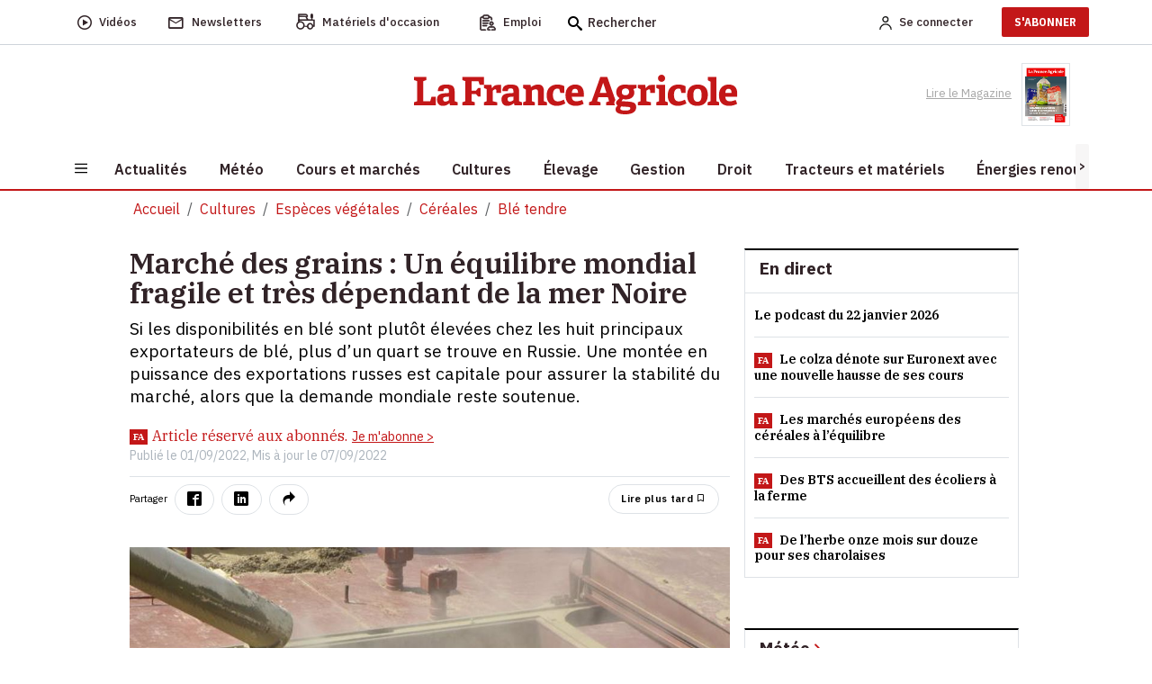

--- FILE ---
content_type: image/svg+xml
request_url: https://www.lafranceagricole.fr/meteo/images/pictos/fa/day/7.svg
body_size: 836
content:
<svg xmlns="http://www.w3.org/2000/svg" width="40" height="40" viewBox="0 0 40 40"><g id="Calque_1"><path fill="#BCD3DD" d="M11.4 34.5c-.4-.4-.4-1 0-1.4l2.1-2.1c.4-.4 1-.4 1.4 0s.4 1 0 1.4l-2.1 2.1c-.3.4-1 .4-1.4 0zm7 0c-.4-.4-.4-1 0-1.4l2.1-2.1c.4-.4 1-.4 1.4 0s.4 1 0 1.4l-2.1 2.1c-.3.4-1 .4-1.4 0z"/><path fill="#FFCE00" d="M23 10.5c-.6 0-1-.4-1-1v-3c0-.6.4-1 1-1s1 .4 1 1v3c0 .5-.4 1-1 1zm-9.4 4.7c-.2 0-.3 0-.5-.1l-2.6-1.5c-.5-.3-.6-.9-.4-1.4s.9-.6 1.4-.4l2.6 1.5c.5.3.6.9.4 1.4-.2.3-.6.5-.9.5zm19.1 11c-.2 0-.3 0-.5-.1l-2.6-1.5c-.5-.3-.6-.9-.4-1.4s.9-.6 1.4-.4l2.6 1.5c.5.3.6.9.4 1.4-.3.3-.6.5-.9.5zm-2.8-10.8c-.3 0-.7-.2-.9-.5-.3-.5-.1-1.1.4-1.4l2.6-1.5c.5-.3 1.1-.1 1.4.4.3.5.1 1.1-.4 1.4l-2.6 1.5c-.1 0-.3.1-.5.1z"/><path fill="#ddd" d="M28.8 28c0-3-2.7-6.4-6.4-6.4l-1.2.2c-.5-2.6-3.1-4.7-5.8-4.7-3 0-5.1 2.7-5.1 5.7 0 .4 0 .8.1 1.1l-.1-.2c-2.3.1-3.5 2.3-3.5 4.3h22z"/><path fill="#FFCE00" d="M22.5 20.2c1.3-.4 3.8-.2 5 1 .2-.9 0-.9 0-2 0-3-2.4-5.8-5.6-5.8-2.2 0-3.5.4-4.4 1.8 2.4.2 4.3 2.6 5 5z"/></g></svg>

--- FILE ---
content_type: image/svg+xml
request_url: https://www.lafranceagricole.fr/images/svg/logo-LaFranceAgricole.svg
body_size: 5990
content:
<?xml version="1.0" encoding="utf-8"?>
<!-- Generator: Adobe Illustrator 25.1.0, SVG Export Plug-In . SVG Version: 6.00 Build 0)  -->
<svg version="1.1" id="Calque_1" xmlns="http://www.w3.org/2000/svg" xmlns:xlink="http://www.w3.org/1999/xlink" x="0px" y="0px"
	 viewBox="0 0 212.1 35.84" style="enable-background:new 0 0 212.1 35.84;" xml:space="preserve">
<style type="text/css">
	.st0{fill:none;stroke:#1D1D1B;stroke-width:0.2;stroke-dasharray:1.6,1.6;}
	.st1{fill:none;}
	.st2{fill:none;}
	.st3{clip-path:url(#SVGID_2_);fill:#1D1D1B;}
</style>
<path class="st0" d="M263.41,48.21"/>
<path class="st0" d="M-48.7,48.21"/>
<rect x="0" class="st1" width="212.1" height="35.84"/>
<line class="st2" x1="255.57" y1="72.27" x2="255.57" y2="-35.5"/>
<g>
	<defs>
		<rect id="SVGID_1_" width="212.1" height="35.84"/>
	</defs>
	<clipPath id="SVGID_2_">
		<use xlink:href="#SVGID_1_"  style="overflow:visible;"/>
	</clipPath>
	<path class="st3" d="M105.78,12.62c-3.25,0-5.88,2.04-5.88,6.34c0,3.7,1.57,6.55,6.14,6.55c1.78,0,3.39-0.5,4.86-1.21l-0.88-2.35
		c-1.61,0.59-2.61,0.81-3.54,0.81c-1.95,0-2.68-1.12-2.8-2.8h7.26c0.02-0.47,0.05-1.31,0.05-1.59
		C111,14.26,108.91,12.62,105.78,12.62 M103.72,17.7c0.14-1.94,0.97-2.51,1.99-2.51c0.98,0,1.76,0.52,1.78,2.51H103.72z"/>
	<path class="st3" d="M179.81,12.62c-4.34,0-6.41,2.56-6.41,6.5c0,3.73,1.76,6.38,6.1,6.38c4.37,0,6.41-2.61,6.41-6.64
		C185.9,15.23,184.19,12.62,179.81,12.62 M179.66,23.02c-1.59,0-2.52-1.14-2.52-4.01c0-2.85,1.05-3.82,2.61-3.82
		c1.54,0,2.4,1,2.4,3.8C182.15,21.95,181.2,23.02,179.66,23.02"/>
	<path class="st3" d="M203.73,18.37c0-4.1-2.09-5.74-5.22-5.74c-3.25,0-5.88,2.04-5.88,6.34c0,3.7,1.56,6.55,6.14,6.55
		c1.78,0,3.39-0.5,4.86-1.21l-0.88-2.35c-1.61,0.59-2.61,0.81-3.54,0.81c-1.95,0-2.68-1.12-2.8-2.8h7.26
		C203.7,19.48,203.73,18.65,203.73,18.37 M196.44,17.7c0.14-1.94,0.97-2.51,1.99-2.51c0.97,0,1.76,0.52,1.78,2.51H196.44z"/>
	<path class="st3" d="M168.5,22.83c-1.69,0-3.06-0.88-3.06-3.96c0-2.77,1.21-3.75,2.63-3.75c0.47,0,0.92,0.07,1.21,0.17l0.68,2.42
		h2.43v-4.08c-0.73-0.48-2.37-1-4.22-1c-3.8,0-6.5,2.16-6.5,6.6c0,3.61,1.92,6.29,6.22,6.29c1.73,0,3.92-0.76,5.1-1.45l-0.93-2.32
		C170.78,22.35,169.68,22.83,168.5,22.83"/>
	<path class="st3" d="M95.35,22.83c-1.68,0-3.06-0.88-3.06-3.96c0-2.77,1.21-3.75,2.63-3.75c0.48,0,0.92,0.07,1.21,0.17l0.68,2.42
		h2.43v-4.08c-0.74-0.48-2.37-1-4.22-1c-3.8,0-6.5,2.16-6.5,6.6c0,3.61,1.92,6.29,6.22,6.29c1.73,0,3.92-0.76,5.1-1.45l-0.92-2.32
		C97.64,22.35,96.54,22.83,95.35,22.83"/>
	<path class="st3" d="M71.9,16.92c0-3.32-1.45-4.29-5.05-4.29c-2.18,0-5.1,0.34-5.1,3.94h3.35c0-1.42,0.59-1.59,1.73-1.59
		c1.47,0,1.59,0.76,1.59,1.87v0.87l-2.73,0.19c-2.96,0.19-4.44,1.28-4.44,3.65c0,1.47,0.48,3.95,3.46,3.95
		c1.9,0,3.08-0.71,3.99-1.59l0.12,0.02l0.24,1.28h2.85h1.67v-1.87l-1.67-0.66V16.92z M68.41,22.09c-0.55,0.4-1.35,0.85-2.16,0.85
		c-0.78,0-1.35-0.56-1.35-1.51c0-0.95,0.5-1.3,1.9-1.4l1.61-0.12V22.09z"/>
	<path class="st3" d="M86.86,16.66c0-2.61-1-4.03-3.58-4.03c-1.61,0-2.99,0.64-4.17,1.52l-0.1-0.05l-0.19-1.23H74.3v1.88l1.67,0.97
		v6.97l-1.67,0.66v1.87h7.12v-1.87l-1.87-0.66v-6.33c0.5-0.38,1.59-0.88,2.47-0.88c1.19,0,1.26,0.95,1.26,2.09v7.66h5.4v-1.87
		l-1.81-0.66V16.66z"/>
	<polygon class="st3" points="47.32,10.61 48.1,12.86 50.66,12.86 50.66,8.05 37.56,8.05 37.56,9.92 39.44,10.58 39.44,22.69 
		37.56,23.35 37.56,25.22 45.09,25.22 45.09,23.35 43.12,22.68 43.12,18.35 45.82,18.35 47.13,19.93 48.63,19.93 48.63,14.72 
		47.13,14.72 45.83,16.3 43.12,16.3 43.12,10.61 	"/>
	<path class="st3" d="M142.8,14.72v-1.86h-4.63c-0.54-0.14-1.16-0.24-2.18-0.24c-3.63,0-5.43,1.88-5.43,4.6
		c0,1.76,0.88,2.99,2.04,3.56c-0.57,0.52-1.04,0.97-1.47,1.42c-0.43,0.45-0.69,0.93-0.69,1.45c0,0.64,0.26,1.23,1.04,1.57
		c-0.83,0.78-1.3,1.35-1.3,2.42c0,1.87,1.64,2.96,5.93,2.96c4.13,0,6.52-1.54,6.52-4.27c0-3.15-2.42-3.27-6.52-3.54l-2.33-0.14
		l0.79-1.26c0.42,0.12,1.11,0.21,1.87,0.21c2.99,0,5.05-1.54,5.05-4.18c0-0.89-0.3-1.55-0.64-2.06l1.92-0.65L142.8,14.72z
		 M137.06,26.1c1.14,0.07,2.04,0.12,2.04,0.88c0,1.28-1.88,1.38-3.25,1.38c-1.66,0-2.87-0.29-2.87-1.23c0-0.47,0.31-0.88,0.62-1.26
		L137.06,26.1z M136.13,19.12c-1.56,0-2.21-0.81-2.21-1.97c0-1.54,0.97-2.18,2.28-2.18c1.35,0,2.16,0.74,2.16,2.13
		C138.36,18.34,137.46,19.12,136.13,19.12"/>
	<path class="st3" d="M61.02,17.7v-4.84h-2.23c-1.52,0-2.39,0.69-3.18,1.9h-0.14l-0.29-1.9h-4.52v1.86l1.67,0.68v7.28l-1.67,0.66
		v1.88h7.98v-1.88l-2.73-0.66v-6.31c0.36-0.31,1.12-0.93,1.6-0.9c0.48,0.03,0.64,0.37,0.64,1.06v1.17H61.02z"/>
	<path class="st3" d="M148.52,14.76h-0.14l-0.29-1.9h-4.52v1.86l1.67,0.68v7.28l-1.67,0.66v1.87h7.98v-1.87l-2.73-0.66v-6.31
		c0.35-0.31,1.12-0.93,1.6-0.9c0.48,0.03,0.64,0.37,0.64,1.06v1.17h2.86v-4.84h-2.24C150.17,12.86,149.3,13.55,148.52,14.76"/>
	<path class="st3" d="M157.94,11c1.19,0,2.16-0.97,2.16-2.16c0-1.19-0.97-2.16-2.16-2.16c-1.19,0-2.16,0.97-2.16,2.16
		C155.78,10.04,156.75,11,157.94,11"/>
	<polygon class="st3" points="160.03,12.86 156.44,12.86 154.77,12.86 154.77,14.74 156.44,15.4 156.44,22.68 154.77,23.35 
		154.77,25.22 156.44,25.22 160.03,25.22 161.7,25.22 161.7,23.35 160.03,22.68 	"/>
	<polygon class="st3" points="191.08,22.68 191.08,8.05 185.88,8.05 185.88,10 187.5,10.92 187.5,22.68 185.83,23.35 185.83,25.22 
		187.5,25.22 191.08,25.22 192.75,25.22 192.75,23.35 	"/>
	<polygon class="st3" points="18.18,22.68 13.96,22.68 13.96,10.58 15.92,9.92 15.92,8.05 8.38,8.05 8.38,9.92 10.28,10.58 
		10.28,22.68 8.38,23.35 8.38,25.22 10.28,25.22 21.55,25.22 21.55,20.05 18.94,20.05 	"/>
	<path class="st3" d="M125.13,8.05h-4.2l-5.2,14.64l-1.64,0.66v1.88h6.92v-1.88L119,22.68l0.78-2.42h5.69l0.78,2.42l-1.8,0.66v1.88
		h5.42c-0.29-0.41-0.46-0.91-0.46-1.45c0-0.66,0.26-1.26,0.67-1.71L125.13,8.05z M120.62,17.7l1.97-6.02h0.14l1.93,6.02H120.62z"/>
	<path class="st3" d="M32.93,16.92c0-3.32-1.45-4.29-5.05-4.29c-2.18,0-5.1,0.34-5.1,3.94h3.35c0-1.42,0.59-1.59,1.73-1.59
		c1.47,0,1.59,0.76,1.59,1.87v0.87l-2.73,0.19c-2.96,0.19-4.44,1.28-4.44,3.65c0,1.47,0.48,3.95,3.46,3.95
		c1.9,0,3.08-0.71,3.99-1.59l0.12,0.02l0.24,1.28h4.66v-1.87l-1.81-0.66V16.92z M29.45,22.09c-0.55,0.4-1.35,0.85-2.16,0.85
		c-0.78,0-1.35-0.56-1.35-1.51c0-0.95,0.5-1.3,1.9-1.4l1.61-0.12V22.09z"/>
</g>
</svg>
